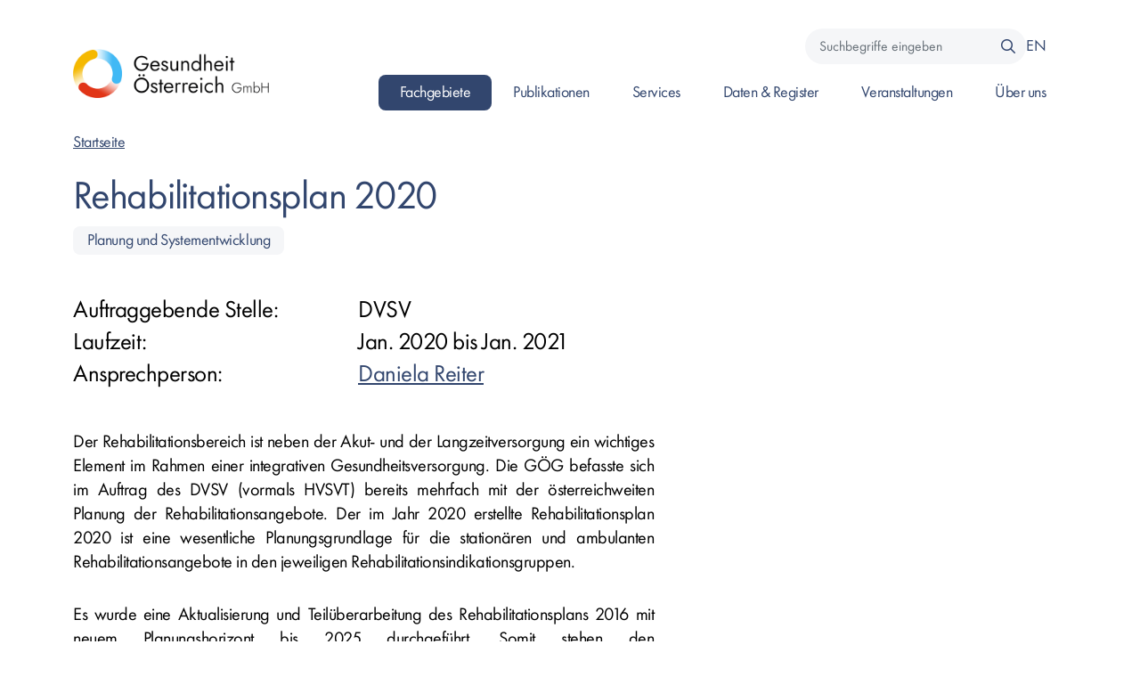

--- FILE ---
content_type: text/html; charset=UTF-8
request_url: https://goeg.at/Rehaplan_2020
body_size: 6831
content:


<!DOCTYPE html>
<html  lang="de" dir="ltr" prefix="content: http://purl.org/rss/1.0/modules/content/  dc: http://purl.org/dc/terms/  foaf: http://xmlns.com/foaf/0.1/  og: http://ogp.me/ns#  rdfs: http://www.w3.org/2000/01/rdf-schema#  schema: http://schema.org/  sioc: http://rdfs.org/sioc/ns#  sioct: http://rdfs.org/sioc/types#  skos: http://www.w3.org/2004/02/skos/core#  xsd: http://www.w3.org/2001/XMLSchema# ">
  <head>
          
        <meta charset="utf-8" />
<script>var _paq = _paq || [];(function(){var u=(("https:" == document.location.protocol) ? "https://mtm.goeg.at/" : "http://mtm.goeg.at/");_paq.push(["setSiteId", "7"]);_paq.push(["setTrackerUrl", u+"matomo.php"]);_paq.push(["setDoNotTrack", 1]);_paq.push(["disableCookies"]);if (!window.matomo_search_results_active) {_paq.push(["trackPageView"]);}_paq.push(["setIgnoreClasses", ["no-tracking","colorbox"]]);_paq.push(["enableLinkTracking"]);var d=document,g=d.createElement("script"),s=d.getElementsByTagName("script")[0];g.type="text/javascript";g.defer=true;g.async=true;g.src="/sites/goeg.at/files/matomo/matomo.js?t7prru";s.parentNode.insertBefore(g,s);})();</script>
<meta name="description" content="Der Rehabilitationsbereich ist neben der Akut- und der Langzeitversorgung ein wichtiges Element im Rahmen einer integrativen Gesundheitsversorgung. Die GÖG befasste sich im Auftrag des DVSV (vormals HVSVT) bereits mehrfach mit der österreichweiten Planung der Rehabilitationsangebote. Der im Jahr 2020 erstellte Rehabilitationsplan 2020 ist eine wesentliche Planungsgrundlage für die stationären und ambulanten Rehabilitationsangebote in den jeweiligen Rehabilitationsindikations­gruppen." />
<link rel="canonical" href="https://goeg.at/Rehaplan_2020" />
<meta http-equiv="content-language" content="de" />
<meta name="robots" content="index, follow" />
<meta name="Generator" content="Drupal 10 (https://www.drupal.org)" />
<meta name="MobileOptimized" content="width" />
<meta name="HandheldFriendly" content="true" />
<meta name="viewport" content="width=device-width, initial-scale=1.0" />
<link rel="icon" href="/sites/goeg.at/files/favicon.png" type="image/png" />
<link rel="alternate" hreflang="de" href="https://goeg.at/Rehaplan_2020" />

    <title>Rehabilitationsplan 2020 | Gesundheit Österreich GmbH</title>
    <link rel="stylesheet" media="all" href="/sites/goeg.at/files/css/css_TKf0NhHEWiQHUqn0NnbzRMwv5Ez--3VuWPB6iwk7twM.css?delta=0&amp;language=de&amp;theme=goeg_radix&amp;include=[base64]" />
<link rel="stylesheet" media="all" href="/sites/goeg.at/files/css/css_ikrdb47--vpN8b5KeGVs291K4MnM3gyVmG_v239x4HI.css?delta=1&amp;language=de&amp;theme=goeg_radix&amp;include=[base64]" />

    
          
      </head>
  <body  class="node-2470 node-type--resource path-node language--de" data-component-id="radix:html">
          
            <a href="#main-content" class="visually-hidden focusable">
      Direkt zum Inhalt
    </a>

    
      <div class="dialog-off-canvas-main-canvas" data-off-canvas-main-canvas>
    
<div  data-component-id="goeg_radix:page" class="page">
			<nav  data-bs-theme="light" class="navbar navbar-expand-lg sticky-top justify-content-between"><div  class="container"><div  data-component-id="radix:block" class="block block-system block-system-branding-block block--goeg-radix-branding block--system-branding"><a href="/" class="navbar-brand d-inline-flex align-items-center" ><div class="navbar-brand__logo"><img src="/sites/goeg.at/files/goeg_logo.png" width="280px"  alt="Gesundheit Österreich GmbH logo" class="me-2" /></div></a></div><button class="navbar-toggler collapsed" type="button" data-bs-toggle="collapse" data-bs-target=".navbar-collapse" aria-controls="navbar-collapse" aria-expanded="false" aria-label="Toggle navigation"><span class="navbar-toggler-icon"></span></button><div class="collapse navbar-collapse"><div class="navbar-right ms-auto"><div class="navbar-meta"><div  class="views-exposed-form bef-exposed-form needs-validation block block-views block-views-exposed-filter-blocknode-search-page block--goeg-radix-hervorgehobenesformularnode-searchpage mb-3" data-drupal-selector="views-exposed-form-node-search-page" data-component-id="goeg_radix:block--views-exposed-filter--node-search-page"><div class="block__content"><form  action="/suche" method="get" id="views-exposed-form-node-search-page" accept-charset="UTF-8" data-component-id="goeg_radix:form-search" class="form form--views-exposed-form-node-search-page form-inline form-search"><div data-component-id="goeg_radix:form-element" class="js-form-item form-item form-type-textfield js-form-type-textfield form-item-search-api-fulltext js-form-item-search-api-fulltext form-group"><label  class="form-label" for="edit-search-api-fulltext" data-component-id="radix:form-element--label">Suchbegriffe eingeben</label><input placeholder="Suchbegriffe eingeben" data-drupal-selector="edit-search-api-fulltext" type="text" id="edit-search-api-fulltext" name="search_api_fulltext" value="" size="30" maxlength="128" class="form-textfield form-control" data-component-id="radix:input"></div><div data-drupal-selector="edit-actions" class="form-actions js-form-wrapper form-wrapper" id="edit-actions"><input data-drupal-selector="edit-submit-node-search" type="submit" id="edit-submit-node-search" value="Suchen" class="js-form-submit form-submit btn btn-primary" data-component-id="radix:input"></div></form></div></div>
<div  class="language-switcher-language-url block block-language block-language-blocklanguage-interface language-switch block--goeg-radix-sprachumschalter" role="navigation" data-component-id="goeg_radix:block-language"><div class="block__content"><ul  class="links nav" data-component-id="radix:nav"><li hreflang="de" data-drupal-link-system-path="&lt;front&gt;" class="nav-item"><span><a href="/" class="language-link" title="German" hreflang="de" data-drupal-link-system-path="&lt;front&gt;">DE</a></span></li><li hreflang="en" data-drupal-link-system-path="&lt;front&gt;" class="nav-item"><span><a href="/en" class="language-link" title="English" hreflang="en" data-drupal-link-system-path="&lt;front&gt;">EN</a></span></li></ul></div></div></div><div  data-component-id="radix:block" class="block block-menu-block block-menu-blockmain block--goeg-radix-mainnavigation block--system-menu"><div class="block__content"><ul data-component-id="goeg_radix:nav" class="nav navbar-nav"><li class="nav-item active dropdown"><a href="/Fachgebiete" class="nav-link active" aria-label="Gehe zu Seite: Fachgebiete" aria-current="page" role="link" data-drupal-link-system-path="node/608">Fachgebiete</a><button class="btn btn-link px-3 dropdown-toggle sub-trigger" data-toggle="dropdown" aria-label="Öffnen des Submenü für Fachgebiete"><i class="fa fa-chevron-down"></i><i class="fa fa-chevron-up"></i><span class="sr-only"></span></button><div class="dropdown-menu"><div class="dropdown-item-wrapper"><a href="/digitalisierung_dateninfrastrukturen" class="dropdown-item " data-nav-focus="true"><i class="fa-solid fa-chevron-right"></i> Digitalisierung und Dateninfrastrukturen</a></div><div class="dropdown-item-wrapper"><a href="/evidenz_qualitaetsstandards" class="dropdown-item " data-nav-focus="true"><i class="fa-solid fa-chevron-right"></i> Evidenz und Qualitätsstandards</a></div><div class="dropdown-item-wrapper"><a href="/gesundheit_gesellschaft_chancengerechtigkeit" class="dropdown-item " data-nav-focus="true"><i class="fa-solid fa-chevron-right"></i> Gesundheit, Gesellschaft und Chancengerechtigkeit</a></div><div class="dropdown-item-wrapper"><a href="/gesundheitsberufe_langzeitpflege" class="dropdown-item " data-nav-focus="true"><i class="fa-solid fa-chevron-right"></i> Gesundheitsberufe und Langzeitpflege</a></div><div class="dropdown-item-wrapper"><a href="/gesundheitsoekonomie_systemanalyse" class="dropdown-item " data-nav-focus="true"><i class="fa-solid fa-chevron-right"></i> Gesundheitsökonomie und -systemanalyse</a></div><div class="dropdown-item-wrapper"><a href="/internationales_policy_evaluation_digitalisierung" class="dropdown-item " data-nav-focus="true"><i class="fa-solid fa-chevron-right"></i> Internationales, Policy, Evaluation und Digitalisierung</a></div><div class="dropdown-item-wrapper"><a href="/gesundheitsfoerderung_gesundheitssystem" class="dropdown-item " data-nav-focus="true"><i class="fa-solid fa-chevron-right"></i> Kompetenzzentrum Gesundheitsförderung und Gesundheitssystem</a></div><div class="dropdown-item-wrapper"><a href="/klimaneutralitaet_nachhaltige_transformation" class="dropdown-item " data-nav-focus="true"><i class="fa-solid fa-chevron-right"></i> Kompetenzzentrum Klima und Gesundheit - Klimaneutralität und nachhaltige Transformation</a></div><div class="dropdown-item-wrapper"><a href="/klimaresilienz_one_health" class="dropdown-item " data-nav-focus="true"><i class="fa-solid fa-chevron-right"></i> Kompetenzzentrum Klima und Gesundheit - Klimaresilienz und One Health</a></div><div class="dropdown-item-wrapper"><a href="/sucht" class="dropdown-item " data-nav-focus="true"><i class="fa-solid fa-chevron-right"></i> Kompetenzzentrum Sucht</a></div><div class="dropdown-item-wrapper"><a href="/zukunft_gesundheitsfoerderung" class="dropdown-item " data-nav-focus="true"><i class="fa-solid fa-chevron-right"></i> Kompetenzzentrum Zukunft Gesundheitsförderung</a></div><div class="dropdown-item-wrapper"><a href="/koordination_onkologie" class="dropdown-item " data-nav-focus="true"><i class="fa-solid fa-chevron-right"></i> Koordination Onkologie</a></div><div class="dropdown-item-wrapper"><a href="/pharmaoekonomie" class="dropdown-item " data-nav-focus="true"><i class="fa-solid fa-chevron-right"></i> Pharmaökonomie</a></div><div class="dropdown-item-wrapper"><a href="/planung_systementwicklung" class="dropdown-item active" data-nav-focus="true"><i class="fa-solid fa-chevron-right"></i> Planung und Systementwicklung</a></div><div class="dropdown-item-wrapper"><a href="/primaerversorgung_versorgungskoordination" class="dropdown-item " data-nav-focus="true"><i class="fa-solid fa-chevron-right"></i> Primärversorgung und Versorgungskoordination</a></div><div class="dropdown-item-wrapper"><a href="/psychosoziale_gesundheit" class="dropdown-item " data-nav-focus="true"><i class="fa-solid fa-chevron-right"></i> Psychosoziale Gesundheit</a></div><div class="dropdown-item-wrapper"><a href="/qualitaetsarbeit_entwicklung" class="dropdown-item " data-nav-focus="true"><i class="fa-solid fa-chevron-right"></i> Qualitätssicherung und Patientensicherheit</a></div><div class="dropdown-item-wrapper"><a href="/qualitaetsmessung_patientenbefragung" class="dropdown-item " data-nav-focus="true"><i class="fa-solid fa-chevron-right"></i> Qualitätsmessung und Patientenbefragung</a></div><div class="dropdown-item-wrapper"><a href="/uebergreifende_themen" class="dropdown-item " data-nav-focus="true"><i class="fa-solid fa-chevron-right"></i> Übergreifende Themen</a></div></div></li><li class="nav-item  dropdown"><a href="/publikationen" title="Publikationen" class="nav-link" aria-label="Gehe zu Seite: Publikationen" role="link" data-nav-focus="true" data-drupal-link-system-path="node/5">Publikationen</a><button class="btn btn-link px-3 dropdown-toggle sub-trigger" data-toggle="dropdown" aria-label="Öffnen des Submenü für Publikationen"><i class="fa fa-chevron-down"></i><i class="fa fa-chevron-up"></i><span class="sr-only"></span></button><div class="dropdown-menu"><div class="dropdown-item-wrapper"><a href="/GOEG_Broschuere" class="dropdown-item " data-nav-focus="true"><i class="fa-solid fa-chevron-right"></i> GÖG Broschüre</a></div><div class="dropdown-item-wrapper"><a href="/Jahresbericht" class="dropdown-item " data-nav-focus="true"><i class="fa-solid fa-chevron-right"></i> Jahresbericht</a></div><div class="dropdown-item-wrapper"><a href="/Newsletter" class="dropdown-item " data-nav-focus="true"><i class="fa-solid fa-chevron-right"></i> Newsletter</a></div><div class="dropdown-item-wrapper"><a href="/search" class="dropdown-item " data-nav-focus="true"><i class="fa-solid fa-chevron-right"></i> Publikationen Suche</a></div></div></li><li class="nav-item  dropdown"><a href="/services" class="nav-link" aria-label="Gehe zu Seite: Services" role="link" data-nav-focus="true" data-drupal-link-system-path="node/594">Services</a><button class="btn btn-link px-3 dropdown-toggle sub-trigger" data-toggle="dropdown" aria-label="Öffnen des Submenü für Services"><i class="fa fa-chevron-down"></i><i class="fa fa-chevron-up"></i><span class="sr-only"></span></button><div class="dropdown-menu"><div class="dropdown-item-wrapper"><a href="/Kontaktstelle_Patientenmobilitaet" class="dropdown-item " data-nav-focus="true"><i class="fa-solid fa-chevron-right"></i> Grenzüberschreitende Gesundheitsversorgung</a></div><div class="dropdown-item-wrapper"><a href="/Infoplattform_Pflege_Betreuung" class="dropdown-item " data-nav-focus="true"><i class="fa-solid fa-chevron-right"></i> Informationsplattform für Pflege und Betreuung</a></div><div class="dropdown-item-wrapper"><a href="/OEBIG_Transplant" class="dropdown-item " data-nav-focus="true"><i class="fa-solid fa-chevron-right"></i> ÖBIG – Transplant</a></div><div class="dropdown-item-wrapper"><a href="/Oeffentliches_Gesundheitsportal_Oesterreichs" class="dropdown-item " data-nav-focus="true"><i class="fa-solid fa-chevron-right"></i> Öffentliches Gesundheitsportal Österreichs</a></div><div class="dropdown-item-wrapper"><a href="/Oesterreichische_Projektlandkarte" class="dropdown-item " data-nav-focus="true"><i class="fa-solid fa-chevron-right"></i> Österreichische Projektlandkarte</a></div><div class="dropdown-item-wrapper"><a href="/Oesterreichischer_Rehakompass" class="dropdown-item " data-nav-focus="true"><i class="fa-solid fa-chevron-right"></i> Österreichischer Rehabilitationskompass</a></div><div class="dropdown-item-wrapper"><a href="/Oesterreichisches_Stammzellregister" class="dropdown-item " data-nav-focus="true"><i class="fa-solid fa-chevron-right"></i> Österreichisches Stammzellregister</a></div><div class="dropdown-item-wrapper"><a href="/Oesterreichischer_Suchthilfekompass" class="dropdown-item " data-nav-focus="true"><i class="fa-solid fa-chevron-right"></i> Österreichischer Suchthilfekompass</a></div><div class="dropdown-item-wrapper"><a href="/Vergiftungsinformation" class="dropdown-item " data-nav-focus="true"><i class="fa-solid fa-chevron-right"></i> Vergiftungsinformation</a></div><div class="dropdown-item-wrapper"><a href="/Widerspruchsregister" class="dropdown-item " data-nav-focus="true"><i class="fa-solid fa-chevron-right"></i> Widerspruchsregister</a></div><div class="dropdown-item-wrapper"><a href="/plattform_gesundes_altern" class="dropdown-item " data-nav-focus="true"><i class="fa-solid fa-chevron-right"></i> Website Gesundheit und Lebensqualität im Alter</a></div></div></li><li class="nav-item  dropdown"><a href="/Daten_und_Register" title="Daten" class="nav-link" aria-label="Gehe zu Seite: Daten &amp; Register" role="link" data-nav-focus="true" data-drupal-link-system-path="node/144">Daten &amp; Register</a><button class="btn btn-link px-3 dropdown-toggle sub-trigger" data-toggle="dropdown" aria-label="Öffnen des Submenü für Daten &amp; Register"><i class="fa fa-chevron-down"></i><i class="fa fa-chevron-up"></i><span class="sr-only"></span></button><div class="dropdown-menu"><div class="dropdown-item-wrapper"><a href="/gesundheitsatlas_at" class="dropdown-item " data-nav-focus="true"><i class="fa-solid fa-chevron-right"></i> Gesundheitsatlas</a></div><div class="dropdown-item-wrapper"><a href="/Gesundheitsberichte-Archiv" class="dropdown-item " data-nav-focus="true"><i class="fa-solid fa-chevron-right"></i> Gesundheitsberichtearchiv</a></div><div class="dropdown-item-wrapper"><a href="/gbr_" class="dropdown-item " data-nav-focus="true"><i class="fa-solid fa-chevron-right"></i> Gesundheitsberuferegister</a></div><div class="dropdown-item-wrapper"><a href="/NursinginAustria" class="dropdown-item " data-nav-focus="true"><i class="fa-solid fa-chevron-right"></i> Informationsportal Nursing in Austria</a></div><div class="dropdown-item-wrapper"><a href="/OEGIS" class="dropdown-item " data-nav-focus="true"><i class="fa-solid fa-chevron-right"></i> Österreichisches Gesundheitsinformationssystem (ÖGIS)</a></div><div class="dropdown-item-wrapper"><a href="/OESG" class="dropdown-item " data-nav-focus="true"><i class="fa-solid fa-chevron-right"></i> Österreichischer Strukturplan Gesundheit (ÖSG)</a></div><div class="dropdown-item-wrapper"><a href="/Medizinprodukteregister" class="dropdown-item " data-nav-focus="true"><i class="fa-solid fa-chevron-right"></i> Österreichisches Register für Medizinprodukte</a></div><div class="dropdown-item-wrapper"><a href="/pflegereporting_oesterreich" class="dropdown-item " data-nav-focus="true"><i class="fa-solid fa-chevron-right"></i> Pflegereporting</a></div><div class="dropdown-item-wrapper"><a href="/PPI" class="dropdown-item " data-nav-focus="true"><i class="fa-solid fa-chevron-right"></i> PPI – Pharma-Preisinformation</a></div><div class="dropdown-item-wrapper"><a href="/viz" class="dropdown-item " data-nav-focus="true"><i class="fa-solid fa-chevron-right"></i> Serviceleistungen der VIZ für Unternehmen</a></div><div class="dropdown-item-wrapper"><a href="/Gutachten_zur_Versorgungsrelevanz" class="dropdown-item " data-nav-focus="true"><i class="fa-solid fa-chevron-right"></i> Gutachten zur Versorgungsrelevanz</a></div><div class="dropdown-item-wrapper"><a href="/zugangsportal_gesundheitsdaten" class="dropdown-item " data-nav-focus="true"><i class="fa-solid fa-chevron-right"></i> Zugangsportal Gesundheitsdaten</a></div></div></li><li class="nav-item  "><a href="/veranstaltungen-colloquien" class="nav-link" aria-label="Gehe zu Seite: Veranstaltungen" role="link" data-drupal-link-system-path="veranstaltungen-colloquien">Veranstaltungen</a></li><li class="nav-item  dropdown"><a href="/Ueber_uns" class="nav-link" aria-label="Gehe zu Seite: Über uns" role="link" data-nav-focus="true" data-drupal-link-system-path="node/468">Über uns</a><button class="btn btn-link px-3 dropdown-toggle sub-trigger" data-toggle="dropdown" aria-label="Öffnen des Submenü für Über uns"><i class="fa fa-chevron-down"></i><i class="fa fa-chevron-up"></i><span class="sr-only"></span></button><div class="dropdown-menu"><div class="dropdown-item-wrapper"><a href="/Gesetzliche_Grundlagen" class="dropdown-item " data-nav-focus="true"><i class="fa-solid fa-chevron-right"></i> Gesetzliche Grundlagen</a></div><div class="dropdown-item-wrapper"><a href="/Internationales" class="dropdown-item " data-nav-focus="true"><i class="fa-solid fa-chevron-right"></i> Internationales</a></div><div class="dropdown-item-wrapper"><a href="/Kontakt" class="dropdown-item " data-nav-focus="true"><i class="fa-solid fa-chevron-right"></i> Kontakt</a></div><div class="dropdown-item-wrapper"><a href="/Mitarbeiterinnen_und_Mitarbeiter" class="dropdown-item " data-nav-focus="true"><i class="fa-solid fa-chevron-right"></i> Mitarbeiter:innen</a></div><div class="dropdown-item-wrapper"><a href="/offene_stellen" class="dropdown-item " data-nav-focus="true"><i class="fa-solid fa-chevron-right"></i> Offene Stellen</a></div><div class="dropdown-item-wrapper"><a href="/Organisation" class="dropdown-item " data-nav-focus="true"><i class="fa-solid fa-chevron-right"></i> Organisation</a></div><div class="dropdown-item-wrapper"><a href="/Presse" class="dropdown-item " data-nav-focus="true"><i class="fa-solid fa-chevron-right"></i> Presse</a></div><div class="dropdown-item-wrapper"><a href="/Unsere_Werte" class="dropdown-item " data-nav-focus="true"><i class="fa-solid fa-chevron-right"></i> Unsere Werte</a></div></div></li></ul></div></div></div></div></div></nav>	
        
      

  
  
<main class="overflow-hidden">
			<header class="page__header">
			<div  class="container mb-3">
									      


<div  data-component-id="radix:block" class="block block-system block-system-breadcrumb-block block--goeg-radix-breadcrumbs">

  
          

            <div class="block__content">
        
      <nav aria-label="breadcrumb">
      <ol  data-component-id="radix:breadcrumb" class="breadcrumb">
                  <li class="breadcrumb-item ">
                          <a href="/">Startseite</a>
                      </li>
              </ol>
    </nav>
  
      </div>
      
</div>
<div data-drupal-messages-fallback class="hidden"></div>

  
							</div>
		</header>
	
	    <div class="page__content" id="main-content">
      <div  class="container">
                        


<div  data-component-id="radix:block" class="block block-system block-system-main-block block--goeg-radix-content block--system-main">

  
          

            <div class="block__content">
        
  <article  data-history-node-id="2470" about="/Rehaplan_2020" data-component-id="goeg_radix:node--resource--goeg" class="node node--promoted resource resource--full node--resource--full view-mode--full"><div  class="node-content"><div class="grid grid-bento"><div class="grid__right-top"></div><div class="grid__left"><div class="node--field-body"><div class="mb-5"><header class="mb-5"><h1 ><span>Rehabilitationsplan 2020</span></h1><div class="badge bg-secondary-subtle">
                  Planung und Systementwicklung
                </div></header><div class="node__infos"><div class="node__info display-6 text-body"><span>Auftraggebende Stelle:</span><span>DVSV</span></div><div class="node__info display-6  text-body"><span>Laufzeit:</span><span>Jan. 2020 bis Jan. 2021</span></div><div class="node__info display-6 text-body"><span>Ansprechperson:</span><span><a href="/daniela_reiter">Daniela Reiter</a></span></div></div></div><div  data-component-id="radix:field" class="field field--name-body field--type-text-with-summary field--label-hidden field--item"><p class="text-align-justify">Der Rehabilitationsbereich ist neben der Akut- und der Langzeitversorgung ein wichtiges Element im Rahmen einer integrativen Gesundheitsversorgung. Die GÖG befasste sich im Auftrag des DVSV (vormals HVSVT) bereits mehrfach mit der österreichweiten Planung der Rehabilitationsangebote. Der im Jahr 2020 erstellte Rehabilitationsplan 2020 ist eine wesentliche Planungsgrundlage für die stationären und ambulanten Rehabilitationsangebote in den jeweiligen Rehabilitationsindikations­gruppen.</p><p class="text-align-justify">Es wurde eine Aktualisierung und Teilüberarbeitung des Rehabilitationsplans 2016 mit neuem Planungshorizont bis 2025 durchgeführt. Somit stehen den Sozialversicherungsträgern aktuelle Planungsgrundlagen im Rehabilitationsbereich für die nächsten Jahre sowie ein Instrumentarium für die Weiterentwicklung der stationären und ambulanten Versorgungsstrukturen zur Verfügung.</p><p class="text-align-justify">Dazu wurde eine Bestandsaufnahme und -analyse der vorhandenen stationären und ambulanten Rehabilitationskapazitäten für Erwachsene durchgeführt und eine darauf aufbauende Bedarfsschätzung bis 2025 sowie ein Soll-Ist-Vergleich erarbeitet.</p></div></div></div></div></div></article>


      </div>
      
</div>

  
              </div>
    </div>
  </main>
  
			<footer  class="page-footer overflow-hidden"><div class="container my-5"><div class="page-footer__left"><div  data-component-id="radix:block" class="block block-system block-system-branding-block block--goeg-radix-sitebranding--footer block--system-branding"><a href="/" class="navbar-brand d-inline-flex align-items-center mb-2" ><div class="navbar-brand__logo"><img src="/sites/goeg.at/files/goeg_logo.png" width="200"  alt="Gesundheit Österreich GmbH logo" /></div></a></div><div  class="block--type-basic block block-block-content block-block-content26b63eb7-76c7-4bb0-9fb3-f5afa58cd8e7 block--basic block--goeg-radix-adresse block--address mb-0" data-component-id="goeg_radix:block"><div class="block__content"><div  data-component-id="radix:field" class="field field--name-body field--type-text-with-summary field--label-hidden field--item"><p><span class="d-block text-primary">Stubenring 6, 1010 Wien</span><a href="mailto:kontakt@goeg.at" title="Hinweisgeberschutz"><span>kontakt@goeg.at</span></a></p></div></div></div></div><div class="page-footer__middle"><div  data-component-id="goeg_radix:block" class="block block-system block-system-menu-blockfooter block--goeg-radix-footer block--system-menu block--nav-footer"><div class="block__content"><ul data-component-id="goeg_radix:nav" class="nav flex-column nav--footer"><li class="nav-item  "><a href="/Kontakt" class="nav-link" aria-label="Gehe zu Seite: Kontakt" role="link" data-drupal-link-system-path="node/632">Kontakt</a></li><li class="nav-item  "><a href="/Impressum" class="nav-link" aria-label="Gehe zu Seite: Impressum " role="link" data-drupal-link-system-path="node/530">Impressum </a></li><li class="nav-item  "><a href="/Datenschutzerklaerung" class="nav-link" aria-label="Gehe zu Seite: Datenschutzerklärung " role="link" data-drupal-link-system-path="node/881">Datenschutzerklärung </a></li><li class="nav-item  "><a href="/Barrierefreiheitserklaerung" class="nav-link" aria-label="Gehe zu Seite: Erklärung zur Barrierefreiheit" role="link" data-drupal-link-system-path="node/1639">Erklärung zur Barrierefreiheit</a></li></ul></div></div></div><div class="page-footer__right"><div  class="block--type-basic block block-block-content block-block-contenta4579178-deaf-40aa-bafa-a9f3da7e9915 block--basic block--goeg-radix-meldekanal" data-component-id="radix:block"><div class="block__content"><div  data-component-id="radix:field" class="field field--name-body field--type-text-with-summary field--label-hidden field--item"><p><a class="btn btn-primary" href="https://app.whistle-report.com/report/4bc6959d-9e6c-4ccd-9c91-eeab5d4847dc" title="Hinweisgeberschutz">Meldekanal</a></p><p><a class="btn btn-primary" href="/informationsfreiheitsgesetz" title="Anfragen informationsfreiheitsgesetz">Anfragen IFG</a></p></div></div></div><div  class="views-element-container block block-views block-views-blocksocial-media-block-social-media block--block-social-media" data-component-id="radix:block"><div class="block__content"><div><div  data-component-id="goeg_radix:views-view" class="view view-social-media view-id-social_media view-display-id-block_social_media js-view-dom-id-fbd02602bbd6e9c07a29d26f4532874c3f2dc5b8a6c2ca10cd2ceb68ad6d8343 view-social-media-block"><div  class="view-content"><div class="views-row"><div  about="/taxonomy/term/34" data-component-id="goeg_radix:taxonomy-term--social-media" class="taxonomy-term taxonomy-term--social-media"><a href="https://www.linkedin.com/company/gesundheit-sterreich-gmbh/" title="Linkedin" target="_blank"><i class="fab fa-linkedin-in fa-2x"></i></a></div></div></div></div></div></div></div></div></div><div class="page-footer__bottom"><div class="container"><div  class="views-element-container block block-views block-views-blocklogo-yard-block-1 block--goeg-radix-views-block--logo-yard-block-1 block--logo-yard block--bg-primary mb-0" data-component-id="radix:block"><div class="block__content"><div><div  data-component-id="goeg_radix:views-view" class="view view-logo-yard view-id-logo_yard view-display-id-block_1 js-view-dom-id-e6120f50ccc6cb7558e11097c0f397e7480e85c49e84ca25810220dcc26edd72"></div></div></div></div></div></div></footer>

	</div>

  </div>

    

    <script type="application/json" data-drupal-selector="drupal-settings-json">{"path":{"baseUrl":"\/","pathPrefix":"","currentPath":"node\/2470","currentPathIsAdmin":false,"isFront":false,"currentLanguage":"de","themeUrl":"themes\/custom\/goeg_radix"},"pluralDelimiter":"\u0003","suppressDeprecationErrors":true,"matomo":{"disableCookies":true,"trackMailto":true},"ajaxTrustedUrl":{"\/suche":true},"user":{"uid":0,"permissionsHash":"e7c4b7f07b79ffdcd589dcf950a7513228e27589f472f32c81b1080e89ed1b28"}}</script>
<script src="/sites/goeg.at/files/js/js_81s78dkbmoEKLRnpnBMvIcfPgrCDIfaxao_Lbls5y3k.js?scope=footer&amp;delta=0&amp;language=de&amp;theme=goeg_radix&amp;include=eJx9iUEOgCAMBD8E8iSCsBISaAltUH-v0YM3LzuZ2RWqGB5HZ0HyW6m3issgjFBN5AEXuXUmkMqSGdmPkMphLYX5-8-CXZ41X3aiZ4VpQbmxe3EBec8zjg"></script>

          
      </body>
</html>
